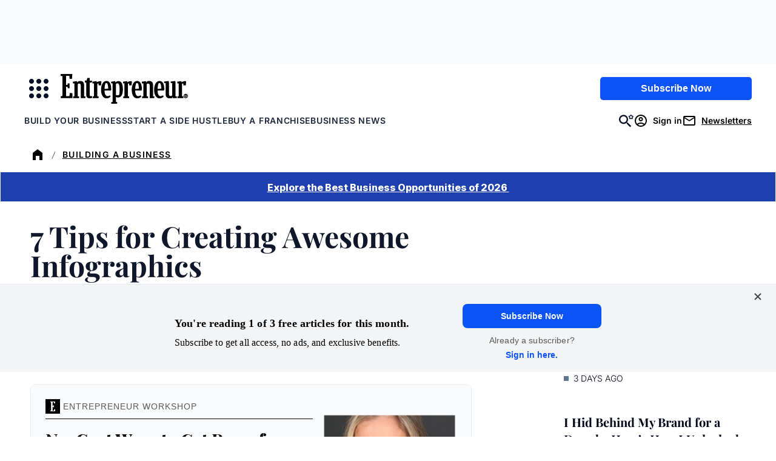

--- FILE ---
content_type: text/html;charset=UTF-8
request_url: https://buy.tinypass.com/checkout/template/cacheableShow.html?aid=3CgcRbFCpu&templateId=OTJWQFHUR6ET&templateVariantId=OTVA9JYWE8MVW&offerId=fakeOfferId&experienceId=EXQINYODNWEN&iframeId=offer_3d74e231df08e2c1ce16-0&displayMode=inline&pianoIdUrl=https%3A%2F%2Fauth.entrepreneur.com%2Fid%2F&widget=template&url=https%3A%2F%2Fwww.entrepreneur.com%2Fbusiness-news%2F7-tips-for-creating-awesome-infographics%2F232888
body_size: 3436
content:
<!DOCTYPE html>
<!--[if lt IE 7]> <html class="no-js lt-ie9 lt-ie8 lt-ie7" xmlns:ng="http://angularjs.org"> <![endif]-->
<!--[if IE 7]> <html class="no-js lt-ie9 lt-ie8" xmlns:ng="http://angularjs.org"> <![endif]-->
<!--[if IE 8]> <html class="no-js lt-ie9" xmlns:ng="http://angularjs.org"> <![endif]-->
<!--[if gt IE 8]><!--> <html class="no-js"> <!--<![endif]-->
<head>
    <meta http-equiv="X-UA-Compatible" content="IE=edge,chrome=1">
    <!--[if lte IE 9]>
    <script type="text/javascript" src="/js/angular/angular-ui-ieshiv.min.js"></script>
    <script type="text/javascript" src="https://cdnjs.cloudflare.com/ajax/libs/json3/3.2.4/json3.min.js"></script>
    <![endif]-->

    <meta charset="utf-8">
    <title>content frame</title>
    <meta property="og:title" content="content frame"/>
    <meta name="viewport" content="width=device-width, initial-scale=1">

    

    <link href="/widget/dist/template/css/template.bundle.1.0.css" rel="stylesheet" type="text/css"  />


    <script>var TPTemplateType = "DEFAULT_OFFER";</script>

    

    <script type="text/javascript" src="//cdnjs.cloudflare.com/ajax/libs/jquery/1.12.4/jquery.min.js" ></script>
<script type="text/javascript" src="//cdnjs.cloudflare.com/ajax/libs/jquery-migrate/1.4.1/jquery-migrate.min.js" ></script>
<script type="text/javascript" src="//cdnjs.cloudflare.com/ajax/libs/angular.js/1.2.22/angular.min.js" ></script>
<script type="text/javascript" src="//cdnjs.cloudflare.com/ajax/libs/angular.js/1.2.22/angular-animate.min.js" ></script>
<script type="text/javascript" src="//cdnjs.cloudflare.com/ajax/libs/angular.js/1.2.22/angular-cookies.min.js" ></script>
<script type="text/javascript" src="//cdnjs.cloudflare.com/ajax/libs/angular.js/1.2.22/angular-sanitize.min.js" ></script>
<script type="text/javascript" src="//cdnjs.cloudflare.com/ajax/libs/angular-dynamic-locale/0.1.27/tmhDynamicLocale.min.js" ></script>
<script type="text/javascript" src="//cdnjs.cloudflare.com/ajax/libs/angular-ui-utils/0.1.1/angular-ui-utils.min.js" ></script>
<script type="text/javascript" src="//cdnjs.cloudflare.com/ajax/libs/angular-ui/0.4.0/angular-ui-ieshiv.js" ></script>
<script type="text/javascript" src="//cdnjs.cloudflare.com/ajax/libs/angular-ui-router/0.2.10/angular-ui-router.min.js" ></script>
<script id="translation-dynamic" type="text/javascript" src="/showtemplate/general/loadTranslationMap?aid=3CgcRbFCpu&version=1758663878000&language=en_US" ></script>
<script id="translation-static" type="text/javascript" src="/ng/common/i18n/platform-translation-map_en_US.js?version=16.676.0" ></script>
<script type="text/javascript" src="/_sam/H4sIAAAAAAAA_z3IwQ6AIAgA0B9KmJ76m4bJHI6oBa7f7-bt7eEnrXNgEw8Mvh6lYBy-DHVaU95QpTqS9an0pgwFSkHJu63T-yTlgy1Nh-E_BjVxNVoAAAA?compressed=true&v=16.676.0" ></script>



</head>

<body id="ng-app">

<script>
    var TPConfig = {
        PATH: "https://buy.tinypass.com"
    };

    
var TPParam = {"app":{"name":"Entrepreneur Media","image1":"/ml/cropped_3CgcRbFCpu_1_slk7e4.png","aid":"3CgcRbFCpu","useTinypassAccounts":false,"userProvider":"piano_id","businessUrl":"https://www.entrepreneur.com/","canInitCheckoutWithAnon":true},"LOGIN":"/checkout/user/loginShow","TRANSLATION_CONFIG":{"isStatic":false,"isEnabled":true,"templateContext":"default","version":"16.676.0","loadTranslationUrl":"/showtemplate/general/loadTranslationMap?aid=3CgcRbFCpu&version=1758663878000","initialLocaleId":"en_US","systemDefaultLocale":"en_US","languages":[{"locale":"en_US","label":"English (United States)","localized":"English (United States)","isDefault":true,"isEnabled":true,"rtl":false},{"locale":"es_MX","label":"Spanish (Mexico)","localized":"español (México)","isDefault":false,"isEnabled":true,"rtl":false}]},"params":{"experienceId":"EXQINYODNWEN","templateVariantId":"OTVA9JYWE8MVW","widget":"template","pianoIdUrl":"https://auth.entrepreneur.com/id/","iframeId":"offer_3d74e231df08e2c1ce16-0","offerId":"fakeOfferId","templateId":"OTJWQFHUR6ET","aid":"3CgcRbFCpu","displayMode":"inline","url":"https://www.entrepreneur.com/business-news/7-tips-for-creating-awesome-infographics/232888"},"TRACK_SHOW":"/checkout/template/trackShow"};
</script>

<div id="template-container">
    <div template ng-cloak>
        <div class="show-template-error-screen" ng-show="terminalError">
            <div class="error-screen">
                <div class="row">
                    <div class="error-notification-icon"></div>
                    <div class="content">
                        <div class="error-title">
                            <b>An error has occurred</b>
                        </div>

                        <div>
                            <span class="ng-hide text" ng-show="terminalError">
                                {{terminalError}}
                            </span>
                        </div>
                    </div>
                </div>
            </div>
        </div>
        <div ng-show="!terminalError">

            <link href="https://fonts.googleapis.com/css2?family=Inter:ital,opsz,wght@0,14..32,100..900;1,14..32,100..900&family=PT+Serif:ital,wght@0,400;0,700;1,400;1,700&family=Playfair+Display:ital,wght@0,400..900;1,400..900&display=swap" rel="stylesheet">

<config close-button-type="boilerplate"></config>
<div class="pn-boilerplate pn-boilerplate--basic">
  <div class="pn-boilerplate__body">
    <button ng-if="'https://www.entrepreneur.com/franchise500?utm_campaign=2026-Franchise-500&utm_source=Website&utm_medium=Banner-Promo&utm_content=Text-Link' === ''" class="pn-boilerplate__button unbutton font-inter" type="button"
		ng-click="startCheckout(terms[0].termId)"
		external-event="offer-cta">Explore the Best Business Opportunities of 2026
    </button>

    <button ng-if="'https://www.entrepreneur.com/franchise500?utm_campaign=2026-Franchise-500&utm_source=Website&utm_medium=Banner-Promo&utm_content=Text-Link' !== ''" class="pn-boilerplate__button unbutton font-inter" type="button" external-event="offer-cta">
      <a style="color: #ffffff" href="https://www.entrepreneur.com/franchise500?utm_campaign=2026-Franchise-500&utm_source=Website&utm_medium=Banner-Promo&utm_content=Text-Link" target="_blank">
        Explore the Best Business Opportunities of 2026
      </a>
    </button>

  </div>
</div>


        </div>
    </div>

</div>

<style type="text/css" tp-style="template-custom-style">
    /* scaffolding */

.visually-hidden {
  position: absolute;
  width: 1px;
  height: 1px;
  margin: -1px;
  border: 0;
  padding: 0;
  white-space: nowrap;
  -webkit-clip-path: inset(100%);
  clip-path: inset(100%);
  clip: rect(0 0 0 0);
  overflow: hidden;
}

.unbutton {
  margin: 0;
  padding: 0;
  color: inherit;
  text-decoration: none;
  background-color: rgba(0, 0, 0, 0);
  -webkit-box-shadow: none;
  box-shadow: none;
  text-shadow: none;
  outline: 0;
  border: 0;
}

.list {
  margin: 0;
  padding: 0;
  list-style: none;
}

h1,
h2,
h3 {
  margin: 0;
  font-weight: normal;
}

p {
  margin: 0;
}

img,
svg {
  display: block;
  max-width: 100%;
  height: auto;
}

svg {
  margin: 0 auto;
}

b {
  display: block;
  font-weight: normal;
}

i {
  font-style: normal;
}

a,
button {
  -webkit-tap-highlight-color: rgba(0, 0, 0, 0);
}

* {
  -webkit-box-sizing: border-box;
  box-sizing: border-box;
}

/* general style */

.pn-boilerplate {
  width: 100%;
  font-family: "Inter", Helvetica, Arial, system-ui, sans-serif !important;
  font-weight: 600;
  font-size: 14px;
  line-height: 24px;
  letter-spacing: 0.0em;
  color: rgba(50, 50, 50, 0.8);
  -webkit-font-smoothing: antialiased;
  text-align: center;
  background-color: #FFFFFF;
  border: 1px solid rgba(50, 50, 50, 0.08);
}

.pn-boilerplate__header {
  position: relative;
  -webkit-box-sizing: border-box;
  box-sizing: border-box;
  display: -webkit-box;
  display: -ms-flexbox;
  display: flex;
  -webkit-box-orient: horizontal;
  -webkit-box-direction: normal;
  -ms-flex-direction: row;
  flex-direction: row;
  -webkit-box-align: center;
  -ms-flex-align: center;
  align-items: center;
  -webkit-box-pack: start;
  -ms-flex-pack: start;
  justify-content: flex-start;
  height: 64px;
  border-bottom: 1px solid rgba(50, 50, 50, 0.08);
  z-index: 100;
}

.pn-boilerplate__close {
  flex-shrink: 0;
  width: 63px;
  height: 100%;
  margin-left: auto;
  border-left: 1px solid rgba(50, 50, 50, 0.08);
  cursor: pointer;
}

html[dir="rtl"] .pn-boilerplate__close {
  margin-right: auto;
  margin-left: 0;
  border-right: 1px solid rgba(50, 50, 50, 0.08);
  border-left: none;
}

.pn-boilerplate__close-icon {
  display: inline-block;
  vertical-align: middle;
  fill-opacity: 0.3;
  -webkit-transition: fill-opacity 0.1s linear;
  transition: fill-opacity 0.1s linear;
}

.pn-boilerplate__close:hover .pn-boilerplate__close-icon,
.pn-boilerplate__close:focus .pn-boilerplate__close-icon {
  fill-opacity: 1;
}

.pn-boilerplate__body {
  /* padding: 62px 72px 56px; */
}

.pn-boilerplate--basic .pn-boilerplate__body {
  /* padding: 65px 72px 48px; */
}

.pn-boilerplate__pic {
  display: inline-block;
  vertical-align: top;
  margin-bottom: 40px;
}

.pn-boilerplate--basic .pn-boilerplate__pic {
  margin-bottom: 49px;
}

.pn-boilerplate__accent {
  margin-bottom: 8px;
  font-size: 18px;
  line-height: 28px;
  font-weight: 400;
  color: ;
}

.pn-boilerplate--basic .pn-boilerplate__accent {
  margin-bottom: 16px;
}

.pn-boilerplate__text {
  font-size: 14px;
  line-height: 24px;
  color: ;
}

.pn-boilerplate__button {
  /* min-width: 204px; */
  width: 100%;
  padding: 13px 18px 11px;
  font-family: "Roboto", "Helvetica", sans-serif;
  font-size: 1rem;
  line-height: 24px;
  font-weight: 800;
  letter-spacing: 0.0em;
  color: #ffffff;
  /* text-transform: uppercase; */
  background-color: #1E40AF;
  cursor: pointer;
}

.pn-boilerplate__button::after {
  content: "";
  display: inline-block;
  width: 0;
  height: 9px;
  margin-left: 0;
  background-image: url("data:image/svg+xml,%3Csvg width=\'12\' height=\'9\' viewBox=\'0 0 12 9\' fill=\'none\' xmlns=\'http://www.w3.org/2000/svg\'%3E%3Cpath d=\'M7.5 0l-.7.7L10.1 4H0v1h10.1L6.8 8.3l.7.7 4.3-4.3.2-.2-.2-.2L7.5 0z\' fill=\'rgb(255, 255, 255)\'/%3E%3C/svg%3E");
  background-repeat: no-repeat;
  background-position: center;
  background-size: contain;
  -webkit-transition: all 0.2s linear;
  transition: all 0.2s linear;
  -webkit-transform: translateX(-30px);
  transform: translateX(-30px);
}

html[dir="rtl"] .pn-boilerplate__button::after {
  background-image: url("data:image/svg+xml,%3Csvg width='12' height='11' fill='none' xmlns='http://www.w3.org/2000/svg'%3E%3Cpath d='M1.9 5L6.2.7 5.5 0 0 5.5 5.5 11l.7-.7L1.9 6H12V5H1.9z' fill='%23FFF'/%3E%3C/svg%3E");
  -webkit-transform: translateX(30px);
  transform: translateX(30px);
}

/*.pn-boilerplate__button:hover::after,
.pn-boilerplate__button:focus::after {
  width: 12px;
  margin-left: 13px;
  -webkit-transform: translateX(0);
  transform: translateX(0);
}*/

html[dir="rtl"] .pn-boilerplate__button:hover::after,
html[dir="rtl"] .pn-boilerplate__button:focus::after {
  margin-right: 13px;
  margin-left: 0;
  -webkit-transform: translateX(0);
  transform: translateX(0);
}

.pn-boilerplate--basic .pn-boilerplate__button {
  /* margin-top: 43px; */
}

@media (max-width: 564px) {
  .pn-boilerplate {
    width: 100%;
  }

  .pn-boilerplate__body,
  .pn-boilerplate--basic .pn-boilerplate__body {
    /* padding-left: 12%; */
    /* padding-right: 12%; */
  }
}

@media (max-width: 480px) {
  .pn-boilerplate__body,
  .pn-boilerplate--basic .pn-boilerplate__body {
    /* padding-left: 24px; */
    /* padding-right: 24px; */
  }

  .pn-boilerplate__button {
    width: 100%;
  }
}

.pn-boilerplate__header-controls {
  padding-left: 20px;
  height: 18px;
  display: -webkit-box;
  display: -ms-flexbox;
  display: flex;
  width: 100%;

}

html[dir="rtl"] .pn-boilerplate__header-controls {
  padding-right: 20px;
  padding-left: 0;
}

.pn-boilerplate__language-selector .language-label {
  height: auto;
  font-size: 14px;
  line-height: 17px;
  color: #323232;
}

.pn-boilerplate__account + .pn-boilerplate__close {
  margin-left: 0;
}

html[dir="rtl"] .pn-boilerplate__account + .pn-boilerplate__close {
  margin-right: 0;
}

.pn-boilerplate__account {
  max-width: 250px;
  display: inline-block;
  margin-left: auto;
  height: 100%;
}

html[dir="rtl"] .pn-boilerplate__account {
  margin-right: auto;
  margin-left: 0;
}

.pn-boilerplate-account__action {
  max-width: 60px;
}

.pn-boilerplate-account__btn {
  display: -webkit-box;
  display: -ms-flexbox;
  display: flex;
  -webkit-box-orient: horizontal;
  -webkit-box-direction: normal;
  -ms-flex-direction: row;
  flex-direction: row;
  -webkit-box-align: center;
  -ms-flex-align: center;
  align-items: center;
  width: 60px;
  height: 60px;
  padding: 0;
  margin: 0;
  background: transparent;
  border: 0;
  border-left: 1px solid rgba(50, 50, 50, 0.08);
  outline: none;
}

.pn-boilerplate-account__btn svg {
  -webkit-transition: fill-opacity 0.1s linear;
  transition: fill-opacity 0.1s linear;
}

.pn-boilerplate-account__btn:hover svg,
.pn-boilerplate-account__btn:focus svg {
  fill-opacity: 0.8;
}

.pn-boilerplate-account__btn.logout {
  padding-right: 5px;
}

button:focus-visible,
a:focus-visible {
  outline: 2px solid #fff;
  outline-offset: -4px;
}

.font-playfair {
	font-family: 'Playfair Display', serif;
}

.font-pt-serif {
   font-family: 'PT Serif', serif;
}

.font-inter {
  font-family: 'Inter', sans-serif;
}

</style>





</body>



</html>


--- FILE ---
content_type: text/javascript;charset=utf-8
request_url: https://id.cxense.com/public/user/id?json=%7B%22identities%22%3A%5B%7B%22type%22%3A%22ckp%22%2C%22id%22%3A%22mkv6oc8pba2a2ew2%22%7D%2C%7B%22type%22%3A%22lst%22%2C%22id%22%3A%222qrwx3west6t121wgblu7vzfoj%22%7D%2C%7B%22type%22%3A%22cst%22%2C%22id%22%3A%222qrwx3west6t121wgblu7vzfoj%22%7D%5D%7D&callback=cXJsonpCB2
body_size: 208
content:
/**/
cXJsonpCB2({"httpStatus":200,"response":{"userId":"cx:3bbukmoevbq5q19xrahvw4pnyj:2rq9kabb0nvct","newUser":false}})

--- FILE ---
content_type: application/javascript
request_url: https://www.entrepreneur.com/wp-content/themes/entrepreneur/dist/js/ads.js?ver=0e8a481d389713e08b74
body_size: 6751
content:
!function(){"use strict";class e{constructor(){return window.__iasPET=window.__iasPET||{},window.__iasPET.pubId="9214",this.promise=new Promise(((e,t)=>{this.resolve=e,this.reject=t})),this.setAdValues(),this.promise}setAdValues(){this.iasPETSlots=[];document.querySelectorAll(".ad").forEach((e=>{this.iasPETSlots.push({adSlotId:`${e.id}`,size:[[728,90],[970,90],[970,250],[728,90],[300,50],[320,50]],adUnitPath:window?.EPAdData?.rootAdUnit})})),window.googletag.cmd.push((()=>{window.__iasPET.queue.push({adSlots:this.iasPETSlots,dataHandler:this.verifyAdValues.bind(this)})}))}verifyAdValues(e){window.__iasPET.setTargetingForGPT();const t=JSON.parse(e),{fr:n=null,brandSafety:{vio:a=null,off:o=null,dlm:s=null,hat:i=null,drg:r=null,alc:l=null,adt:c=null}}=t;window.dataLayer=window.dataLayer||[],window.dataLayer.push({content:[{traffic_verification:[{ias_brand:[{violence:a,offensive_language:o,illegal_download:s,hate_speech:i,drugs:r,alcohol:l,adult:c}],ias_ivt:n}]}]}),this.resolve(t)}}var t=()=>{!function(e,t,n,a,o,s,i){if(t&&0!==t.length&&n&&a&&o){e.googletag=e.googletag||{cmd:[]};var r,l=s,c=i,d=["0","1","2","3","4","5","6","7","8","9","a","b","c","d","e","f","g","h","i","j","k","l","m","n","o","p","q","r","s","t","u","v","w","x","y","z"],g={"1_0010":"01","1_0011":"02","1_0020":"03","1_0021":"04","1_0110":"05","1_0111":"06","1_0120":"07","1_0121":"08","1_0310":"09","1_0311":"0a","1_0320":"0b","1_0321":"0c","1_0610":"0d","1_0611":"0e","1_0620":"0f","1_0621":"0g","1_0810":"0h","1_0811":"0i","1_0820":"0j","1_0821":"0k","2_0000":"19","2_0001":"1a","2_0002":"1b","2_000z":"1c","2_0030":"1d","2_0031":"1e","2_0032":"1f","2_003z":"1g","2_0100":"1h","2_0101":"1i","2_0102":"1j","2_010z":"1k","2_0130":"1l","2_0131":"1m","2_0132":"1n","2_013z":"1o","2_0300":"1p","2_0301":"1q","2_0302":"1r","2_030z":"1s","2_0330":"1t","2_0331":"1u","2_0332":"1v","2_033z":"1w","2_0600":"1x","2_0601":"1y","2_0602":"1z","2_060z":"20","2_0630":"21","2_0631":"22","2_0632":"23","2_063z":"24","2_0800":"25","2_0801":"26","2_0802":"27","2_080z":"28","2_0830":"29","2_0831":"2a","2_0832":"2b","2_083z":"2c","1_0z10":"3l","1_0z11":"3m","1_0z20":"3n","1_0z21":"3o","2_0z00":"3x","2_0z01":"3y","2_0z02":"3z","2_0z0z":"40","2_0z30":"41","2_0z31":"42","2_0z32":"43","2_0z3z":"44"},u={gpt:0,amp:1,video:2,mobile:3,gpt_lite:4,adx_tag:5},_={out_of_page:0,anchor:1,app_open:2,banner:3,instream_audio:4,instream_video:5,interstitial:6,native_advance:7,rewarded:8,others:35},p={desktop:0,smartphone:1,tablet:2,connecttv:3,others:35},m={ios:0,android:1,macos:2,windows:3,others:35},h={chrome:0,safari:1,edge:2,others:35};e.googletag.cmd.unshift=function(t){e.googletag.cmd.splice(1,0,t)},e.googletag.cmd.push((function(){var n=["slotRequested","slotResponseReceived","slotRenderEnded","slotOnload","impressionViewable","slotVisibilityChanged"],a=n.slice(1),o=e.googletag.pubads();function s(e){return"u"+(e<11?e:e<26?"10-":e<51?"25-":e<101?"50-":"100-")}function i(e){e.__setTargeting=e.setTargeting,e.setTargeting=function(){var t=[];for(var n in arguments)t.push(arguments[n]);var a=e.__setTargeting.apply(e,t);return k(e),a}.bind(e)}function r(e){e.__clearTargeting=e.clearTargeting,e.clearTargeting=function(){var t=[];for(var n in arguments)t.push(arguments[n]);var a=e.__clearTargeting.apply(e,t);return k(e),a}.bind(e)}o.__product_version=3,o.__hook_version=6,o.setTargeting("in2w_key15","u0"),o.__refresh=o.refresh,o.refresh=function(e){var t=[];for(var n in arguments)t.push(arguments[n]);try{for(var n in e||(e=this.getSlots()),e){var a=e[n];a.setTargeting("in2w_key15",s(a.__refreshCount||0))}}catch(e){}o.__refresh.apply(o,t)}.bind(o),o.__setTargeting=o.setTargeting,o.setTargeting=function(){var e=[];for(var t in arguments)e.push(arguments[t]);var n=o.__setTargeting.apply(o,e);try{var a=this.getSlots();for(var t in a){k(a[t])}}catch(e){}return n}.bind(o),o.__clearTargeting=o.clearTargeting,o.clearTargeting=function(){var e=[];for(var t in arguments)e.push(arguments[t]);var n=o.__clearTargeting.apply(o,e);try{var a=this.getSlots();for(var t in a){k(a[t])}}catch(e){}return n}.bind(o),e.googletag.__defineOutOfPageSlot=e.googletag.defineOutOfPageSlot,e.googletag.defineOutOfPageSlot=function(){var t=[];for(var n in arguments)t.push(arguments[n]);var a=e.googletag.__defineOutOfPageSlot.apply(e.googletag,t);return a.__is_oop=!0,a.__oop_format=t[1],i(a),r(a),k(a),a}.bind(e.googletag),e.googletag.__defineSlot=e.googletag.defineSlot,e.googletag.defineSlot=function(){var t=[];for(var n in arguments)t.push(arguments[n]);var a=e.googletag.__defineSlot.apply(e.googletag,t);return a.__is_oop=!1,a.__def_sizes=arguments[1],i(a),r(a),a.__defineSizeMapping=a.defineSizeMapping,a.defineSizeMapping=function(e){var t=[];for(var n in arguments)t.push(arguments[n]);var o=a.__defineSizeMapping.apply(a,t);return a.__sz_mapping=e,k(a),o}.bind(a),k(a),a}.bind(e.googletag),o.__reportEvents=function(e,t){if(o.__eventProxy&&o.__eventProxy[e])for(var n in o.__eventProxy[e])try{o.__eventProxy[e][n](t)}catch(e){}},o.__addEventListener=o.addEventListener,o.addEventListener=function(e,s){if(-1!==n.indexOf(e))try{return this.__eventProxy=this.__eventProxy||{},this.__eventProxy[e]?(-1===this.__eventProxy[e].indexOf(s)&&this.__eventProxy[e].push(s),o):(this.__eventProxy[e]=[s],o.__addEventListener(e,(function(n){var s=n.slot;if(s.__skipEvent&&s.__skipEvent[e]&&(new Date).getTime()-s.__skipEvent[e]<3e3)delete s.__skipEvent[e];else if(-1===a.indexOf(e)||!function(e){var n=e.__getResponseInformation?e.__getResponseInformation():e.getResponseInformation();return n&&n.advertiserId&&-1!==t.indexOf(n.advertiserId)}(s))for(var i in o.__eventProxy[e])try{o.__eventProxy[e][i](n)}catch(e){}})))}catch(e){}return o.__addEventListener(e,s)}.bind(o),o.addEventListener("slotRequested",(function(e){var t=e.slot;delete t.__responseInfo,t.__refreshCount=t.__refreshCount||0,++t.__refreshCount})),o.__removeEventListener=o.removeEventListener,o.removeEventListener=function(e,t){try{var n=this.__eventProxy;if(n&&n[e])return-1!==n[e].indexOf(t)&&(n[e].splice(n[e].indexOf(t),1),!0)}catch(e){}return o.__removeEventListener(e,t)}.bind(o)}))}function w(){var e,t=(e=window.navigator)&&(e=e.userAgent)?e:"",n=function(){var e=window.navigator;return e&&(e=e.userAgentData)?e:null}();return{os:f(t),dc:b(t),browser:v(t,n)}}function f(e){return y(e,"Win")?"windows":y(e,"like Mac")?"ios":y(e,"Mac")?"macos":y(e,"Android")?"android":"others"}function b(e){return function(e){return y(e,"iPad")||y(e,"Tablet")||y(e,"Android")&&!y(e,"Mobile")||y(e,"Silk")}(e)?"tablet":function(e){return y(e,"iPod")||y(e,"iPhone")||y(e,"Android")||y(e,"IEMobile")}(e)?"smartphone":function(e){return y(e,"Roku")||y(e,"SMART-TV")||y(e,"SmartTV")||y(e,"NetCast")||y(e,"crkey")}(e)?"connecttv":"desktop"}function v(e,t){var n=function(e){if(e&&e.brands){if(P(e.brands,"Opera"))return"opera";if(P(e.brands,"Microsoft Edge"))return"edge";if(P(e.brands,"Chrome"))return"chrome"}return null}(t);return n||(y(e,"OPR/")||y(e,"Opera")?"others":y(e,"Edg")?"edge":y(e,"Firefox")?"others":y(e,"Chrome")?"chrome":y(e,"Safari")||y(e,"iPad")||y(e,"iPhone")||y(e,"iphone")?"safari":"others")}function y(e,t){return-1!==e.indexOf(t)}function P(e,t){return e.some((function(e){return e.brand===t}))}function E(e,t,n,a,o,s){try{if("u"===n)return[{key:"in2w_key16",values:[]},{key:"in2w_key20",values:[]},{key:"in2w_key21",values:[]}];var i=function(e,t){if(void 0===(e=u[e]))throw new Error;return"top_anchor"!==t&&"bottom_anchor"!==t||(t="anchor"),{rt:d[e],ivf:d[t=void 0!==_[t]?_[t]:_.others]}}(a,o),l=function(){if(r)return r;var e=w(),t=void 0!==h[e.browser]?h[e.browser]:h.others,n=void 0!==m[e.os]?m[e.os]:m.others,a=void 0!==p[e.dc]?p[e.dc]:p.others;return r={dc:d[a],os:d[n],browser:d[t]}}(),c=i.rt,f=i.ivf,b=l.dc,v=l.os,y=l.browser,P="b"===n,E=function(e,t){if(e)return["0"];for(var n,a=Math.floor(1e3*Math.random()+1),o=[],s=0,i=0;i<t.length;++i){var r=1,l=t[i],c=0;for(n=0;n<l.length;n++)if(a<=(c+=l[n])){r=n+1;break}r>1&&s>0&&(r=r+s-1),s+=t[i].length;var g=d[r];for(n=0;n<o.length;++n)if(o[n]===g){n=-1;break}-1!==n&&o.push(g)}return o}(P,t),A=function(e){var t=(new Date).getTime()+36e5*e,n=parseInt(t/36e5,10)%24;return[[1,0],[3,24],[6,32]].map((function(e){return d[Math.floor(n/e[0])+e[1]]}))}(e),k=function(e,t,n,a,o,s,i){var r=[];if("0"===n||"3"===n){var l=g["2_"+e+t+n+o];l&&r.push(l)}else{var c=g["1_"+e+t+n+a];c&&r.push(c)}var d=[],u=[];return r.forEach((e=>{d.push("-"+e);for(var t=0;t<s.length;++t){var n=e+s[t];d.push(n),i.forEach((e=>{u.push(n+e)}))}})),{short:d,full:u}}(c,f,b,v,y,E,A);P&&(k.short=[]);var S=[];return s&&s.length&&S.push(function(e){var t=e;("fluid"===e||"number"==typeof t[0]&&"number"==typeof t[1])&&(t=[e]);var n=[],a=1e5,o=1,s=1e5,i=1;for(var r in t)if("fluid"===t[r])n.push(t[r]);else{var l=t[r][0],c=t[r][1];l<a&&(a=l),l>o&&(o=l),c<s&&(s=c),c>i&&(i=c),n.push(l+"x"+c)}n.sort(((e,t)=>e<t?-1:1));var d=n.length;return n.push(a),n.push(o),n.push(s),n.push(i),n.push(d),function(e){try{if(!e.length)return"0";let t=305419896;for(let n=0;n<e.length;++n)t^=(t<<5)+(t>>2)+e.charCodeAt(n)&4294967295;return(t<0?4294967296+t:t)+""}catch(e){return"-1"}}(n.join(","))}(s)),[{key:"in2w_key16",values:k.short},{key:"in2w_key20",values:k.full},{key:"in2w_key21",values:S}]}catch(e){return[]}}function A(e,t){for(var n in e)for(var a in t)if(e[n]===t[a])return!0;return!1}function k(e){try{if(e.__should_skip_labeling)return void(e.__should_skip_labeling=!1);var t=e.getTargeting(n),s="u";if(A(t,a))s="b";else if(A(t,o))s="o";else{var i=googletag.pubads().getTargeting(n);A(i,a)?s="b":A(i,o)&&(s="o")}var r,d="banner";if(e.__is_oop)d=googletag.enums.OutOfPageFormat[e.__oop_format]?googletag.enums.OutOfPageFormat[e.__oop_format].toLowerCase():"out_of_page";else try{if(e.__sz_mapping){var g=Math.round(window.innerWidth),u=Math.round(window.innerHeight);for(var _ in e.__sz_mapping){var p=e.__sz_mapping[_][0];if(p[0]<=g&&p[1]<=u){r=e.__sz_mapping[_][1];break}}}else e.__def_sizes&&(r=e.__def_sizes)}catch(e){}var m=E(l,c,s,"gpt",d,r);for(var _ in m)e.__setTargeting(m[_].key,m[_].values)}catch(e){}}}(window,[5140587351],"intowow_optimized",["false"],["true"],-5,[[900,10,10,10,10,10,10,10,10,10,10],[900,20,20,20,20,20]])};var n=()=>{!function(e,t,n){var a=decodeURIComponent,o="",s="",i="split",r="length",l=0,c="localStorage";if(e[n]=e[n]||{},e[n].us={},(l=(o=a(function(n){var a;return e[c]?e[c][n]||"":(a=t.cookie.match(n+"=([^;]*)"))&&a[1]||""}("_ccmdt"))[i]("||"))[r])>0)for(;l--;)(s=o[l][i]("="))[r]>1&&(s[1].indexOf(";;")>-1?(e[n].us[s[0]]=s[1][i](";;"),e[n].us[s[0]].pop()):e[n].us[s[0]]=s[1])}(window,document,"_ml"),function(){_ml=window._ml||{},_ml.eid="80990";let e="";window.EPAdData.keyValues?.campaign&&(e=window.EPAdData.keyValues.campaign),window.EPAdData.keyValues?.kw&&(e=e.length?`${e},${window.EPAdData.keyValues.kw}`:window.EPAdData.keyValues.kw),_ml.cid=e,_ml.informer={callback:function(){_ml.isEmptyObj(_ml.us)||(window.dataLayer=window.dataLayer||[],dataLayer.push({event:"bombora_profile_load",bombora_domain:_ml.us.dm,bombora_industry:_ml.us.ind,bombora_revenue:_ml.us.cr,bombora_size:_ml.us.cs,bombora_b2b_interest:_ml.us.tp&&_ml.us.tp.length>0?_ml.us.tp[0]:void 0,bombora_interest_group:_ml.us.pc&&_ml.us.pc.length>0?_ml.us.pc[0]:void 0,bombora_install_data:_ml.us.ins&&_ml.us.ins.length>0?_ml.us.ins[0]:void 0,bombora_seniority:_ml.us.sn,bombora_decision_maker:_ml.us.dcm,bombora_job_function:_ml.us.fa&&_ml.us.fa.length>0?_ml.us.fa[0]:void 0,bombora_professional_group:_ml.us.pg&&_ml.us.pg.length>0?_ml.us.pg[0]:void 0}))},enable:!0};var t=document.getElementsByTagName("script")[0],n=new Date,a=document.createElement("script");a.type="text/javascript",a.async=!0,a.src="https://ml314.com/tag.aspx?"+n.getDate()+n.getMonth()+n.getFullYear(),t.parentNode.insertBefore(a,t);let o=window.cX=window.cX||{};o.callQueue=o.callQueue||[],o.callQueue.push(["setCustomParameters",{event:"bombora_profile_load",bombora_domain:_ml.us.dm,bombora_industry:_ml.us.ind,bombora_revenue:_ml.us.cr,bombora_size:_ml.us.cs,bombora_b2b_interest:_ml.us.tp&&_ml.us.tp.length>0?_ml.us.tp[0]:void 0,bombora_interest_group:_ml.us.pc&&_ml.us.pc.length>0?_ml.us.pc[0]:void 0,bombora_install_data:_ml.us.ins&&_ml.us.ins.length>0?_ml.us.ins[0]:void 0,bombora_seniority:_ml.us.sn,bombora_decision_maker:_ml.us.dcm,bombora_job_function:_ml.us.fa&&_ml.us.fa.length>0?_ml.us.fa[0]:void 0,bombora_professional_group:_ml.us.pg&&_ml.us.pg.length>0?_ml.us.pg[0]:void 0}])}()};var a=()=>{Array.isArray(window.__PIANO_GAM_LOG__)||(window.__PIANO_GAM_LOG__=[]);const e=e=>{window.__PIANO_GAM_LOG__.push(e)};var t,n,a,o;return e("PianoGam: invoked"),window.cX=window.cX||{},cX.callQueue=cX.callQueue||[],e("PianoGam: cX initialized"),e(`PianoGam: callQueue length (init): ${cX.callQueue.length}`),t=document,n="script",e("PianoGam: injecting cx.js"),(a=t.createElement(n)).type=`text/java${n}`,a.async="async",a.src=`http${"https:"===location.protocol?"s://s":"://"}cdn.cxense.com/cx.js`,(o=t.getElementsByTagName(n)[0]).parentNode.insertBefore(a,o),e("PianoGam: cx.js injected"),new Promise((t=>{e("PianoGam: Promise created"),e(`PianoGam: callQueue length (pre-push): ${cX.callQueue.length}`),cX.callQueue.push(["invoke",()=>{e("PianoGam: callQueue invoke executed");try{const t=document.cookie.match(/(?:^|;\s*)hubspotutk=([^;]+)/),n=t?decodeURIComponent(t[1]):null;if(e("PianoGam: hubspotutk "+(n?"present":"missing")),n&&e(`PianoGam: hubspotutk = ${n}`),cX.getUserId){const t=cX.getUserId();e(`PianoGam: piano userId = ${t}`)}n&&cX.addExternalId&&(cX.addExternalId({type:"ook",id:n}),e("PianoGam: externalId added"))}catch(e){}cX.getSegments("426cbc8d5a266b004736b81d3cbe2e474f0097a4",(n=>{e(`PianoGam: getSegments callback fired (${n.length} segments)`);const a=[],o=[];n.forEach((e=>{"contextual"===e.type?o.push(e.id):a.push(e.id)})),e(`PianoGam: segments parsed (ids=${a.length}, contextual=${o.length})`),t({CxSegments:a,CxContext:o}),e("PianoGam: Promise resolved")}))}]),e(`PianoGam: callQueue length (post-push): ${cX.callQueue.length}`)}))};var o=(e=!1)=>{let t="us",n="us";if(window.EntCookie)try{t=JSON.parse(window.EntCookie.get("geo")).country_code}catch(e){console.log("GEO: cookie not available.")}switch(t=t.toUpperCase(),t){case"US":case"CA":case"AS":case"AU":case"BD":case"BT":case"IO":case"BN":case"KH":case"CN":case"CX":case"CC":case"CK":case"TL":case"FJ":case"PF":case"GU":case"HK":case"ID":case"JP":case"KI":case"LA":case"MO":case"MY":case"MV":case"MH":case"FM":case"MN":case"MM":case"NR":case"NP":case"NC":case"NZ":case"NU":case"NF":case"KP":case"MP":case"PK":case"PW":case"PG":case"PH":case"PN":case"WS":case"SB":case"KR":case"LK":case"TW":case"TH":case"TK":case"TO":case"TV":case"VU":case"VN":case"WF":case"DZ":case"BH":case"DJ":case"EG":case"IQ":case"JO":case"KW":case"LY":case"MR":case"MA":case"OM":case"PS":case"SO":case"SS":case"SD":case"SY":case"TN":case"YE":default:n="us";break;case"IN":n="india";break;case"UK":case"GB":case"IE":n="uk";break;case"LB":case"QA":case"SA":case"AE":n="mena";break;case"GE":n="ge";break;case"SG":n="apac"}const a=function(e){let t;t=e.includes("://")?e.split("://")[1]:e,t=t.split("/")[0],t=t.split(":")[0];const n=t.split(".");return n.length>2?n.slice(0,-2).join("."):null}(window.location.hostname);let o=function(e,t){let n="6280",a=`/${n}/Entrepreneur`,o="";switch(o="us"!==e||null!==e?e:t,o){case"india":n="1057625",a=`/${n}/Entrepreneur-in`;break;case"apac":n="1057625",a=`/${n}/Entrepreneur-ap`;break;case"mena":n="47566650",a=`/${n}/Entrepreneur-me`;break;case"uk":n="47566650",a=`/${n}/Entrepreneur-uk`;break;case"ge":a+="-ga";break;default:a+=""}return a}(a,n);const s=["mena","uk","india","apac"];if(e)o+="/testing";else{const e=document.querySelector("meta[property='og:type']")?.getAttribute("content")||null;!s.includes(a)&&(window.location.href.indexOf("/franchise")>-1||window.location.href.indexOf("/franchises")>-1||window.location.href.indexOf("/buying-a-franchise")>-1)&&(o="/6280/franchise"),"article"===e?o+="/article":"/"===window.location.pathname?o+="/frontdoor":o+="/hub"}return new Promise((e=>{e(o)}))};class s{static get(e){const t=document.cookie.split(";");for(let n=0;n<t.length;n+=1){" "===t[n].charAt(0)&&(t[n]=t[n].substring(1,t[n].length));const[a,o]=t[n].split("=");if(a.toLowerCase()===e.toLowerCase())return o.replace(/'/g,'"')}return""}static set(e,t,n=1,a=!1){let o=n;!0===n&&(o=999);const s=new Date;s.setTime(s.getTime()+24*o*60*60*1e3);const i=0===o?0:s.toGMTString();document.cookie=a?`${e}=${t};expires=${i}; path=/;`:`${e}=${encodeURIComponent(t)};expires=${i}; path=/;`}static exists(e){return""!==e&&this.get(e).length>0}static delete(e){e&&this.set(e,"",-1)}}const i={targetingData:{},debug:!1,enableAnalytics:!1,async init(){if(this.setDebug(),window.EntCookie=s,window.EPAdData.adUnitPath=await o(this.debug)||window.EPAdData.rootAdUnit,this.enableAnalytics=window.EPAdAnalyticsSettings.enable_analytics||!1,this.enableAnalytics&&window.EPAdAnalyticsSettings.ad_partners.includes("Piano Audience")){const e=await a()||{};this.targetingData={...this.targetingData,...e}}this.enableAnalytics&&window.EPAdAnalyticsSettings.ad_partners.includes("IntoWow")&&t(),this.enableAnalytics&&window.EPAdAnalyticsSettings.ad_partners.includes("Bombora")&&n(),this.loadHeaderFunctions();const e=new CustomEvent("epAdScriptsLoaded");document.dispatchEvent(e)},setDebug(){const e=new URLSearchParams(window.location.search);e.get("ad_debug")&&(this.debug=!0,window.EPAdData.keyValues.kw=`${e.get("ad_debug")}`,console.log("Ad Debugging Enabled"),console.log(window.EPAdData))},loadHeaderFunctions(){const{keyValues:e}=window.EPAdData||{};try{const[t]=performance.getEntriesByType("navigation");t&&"reload"===t.type&&window.sessionStorage.setItem("pageViewCount",0);const n=(Number(window.sessionStorage.getItem("pageViewCount"))||0)+1;window.sessionStorage.setItem("pageViewCount",n),e.pd=n}catch(e){console.error("SessionStorage is not available:",e)}window.googletag=window.googletag||{cmd:[]},window.googletag.cmd.push((()=>{if(this.enableAnalytics&&window.EPAdAnalyticsSettings.ad_partners.includes("IntoWow")){const e=.9,t="intowow_optimized",n=Math.random()<e?"true":"false";window.googletag.pubads().setTargeting(t,n)}window.googletag.pubads().setTargeting("ed",e.ed),window.googletag.pubads().setTargeting("kw",e?.kw||"");const t=e?.campaign||"";t&&window.googletag.pubads().setTargeting("campaign",t);const n=e?.author||"";n&&window.googletag.pubads().setTargeting("author",n);const a=e?.category||"";a&&window.googletag.pubads().setTargeting("category",a);const o=e?.page_type||"";o&&window.googletag.pubads().setTargeting("page_type",o);const s=e?.post_id||"";s&&window.googletag.pubads().setTargeting("post_id",s);const i=e?.slug||"";i&&window.googletag.pubads().setTargeting("slug",i),e.msp&&window.googletag.pubads().setTargeting("msp","true"),this.enableAnalytics&&window.EPAdAnalyticsSettings.ad_partners.includes("Piano Audience")&&(this.targetingData?.CxSegments.length&&window.googletag.pubads().setTargeting("CxSegments",this.targetingData.CxSegments),this.targetingData?.CxContext.length&&window.googletag.pubads().setTargeting("CxContext",this.targetingData.CxContext)),window.googletag.pubads().setTargeting("pd",`${e.pd}`),window.googletag.pubads().enableSingleRequest(),window.googletag.pubads().setCentering(!0),window.googletag.pubads().enableAsyncRendering(),window.googletag.enableServices(),window.googletag.pubads().addEventListener("slotRenderEnded",(e=>{const t=document.getElementById(e.slot.getSlotElementId()),n=document.getElementById("anchorcontainer");if(t.classList.contains("twobyone")&&t.classList.remove("twobyone"),t&&2===e.size[0]&&t.classList.add("twobyone"),t&&"anchor"===t.getAttribute("data-pos")&&n&&(n.classList.add("tw:bottom-0"),e.size[0]>900&&e.size[1]>200&&(n.classList.remove("tw:sm:min-h-[90px]"),n.classList.add("tw:sm:min-h-[250px]")),n.classList.remove("tw:-bottom-[50px]","tw:sm:-bottom-[90px]")),t&&e.size&&"native"===t.getAttribute("data-key")&&t.getAttribute("data-replaceid")){const e=t.getAttribute("data-replaceid");document.getElementById(e).remove()}}))})),this.iasBotCheck()},iasBotCheck(){const{env:t}=window.EPAdData;let n=!1;if(t&&("production"===t||"staging"===t)&&this.enableAnalytics&&window.EPAdAnalyticsSettings.ad_partners.includes("IAS")&&(n=!0),this.debug&&console.log("IAS: Enabled",n),n){(new e).then((e=>{this.debug&&console.log("IAS verification result:",e),"false"===e.fr?this.displayAds():this.debug&&console.log("IAS: Blocked ads")}))}else{console.log("IAS: Blocking Disabled");Promise.resolve(!0).then((e=>{this.displayAds()}))}},inEditor(){return window?.adminpage?.length??!1},async displayAds(){if(this.inEditor())return;const e=this;e.groupElem=[],document.getElementById("skinplacement")&&window.loadAdId_skinslot(),document.getElementById("anchorcontainer")&&window.loadAdId_anchorslot();const t=document.querySelectorAll(".ad__wrapper"),n=new IntersectionObserver((function(t){for(let a=0;a<t.length;a++)if(t[a].intersectionRatio>0&&(n.unobserve(t[a].target),e.groupElem.push(t[a].target)),t[a].isIntersecting){const e=`loadAdId_${t[a].target.id}`;window[e](),document.getElementById(t[a].target.id).classList.add("ad__wrapper--called")}}),{rootMargin:"0px",threshold:1});for(let e=0;e<t.length;e++)t[e].classList.contains("ad__wrapper--called")||n.observe(t[e])}};window.TenUpAdManager=i,i.init()}();

--- FILE ---
content_type: text/javascript;charset=utf-8
request_url: https://p1cluster.cxense.com/p1.js
body_size: 100
content:
cX.library.onP1('2qrwx3west6t121wgblu7vzfoj');
